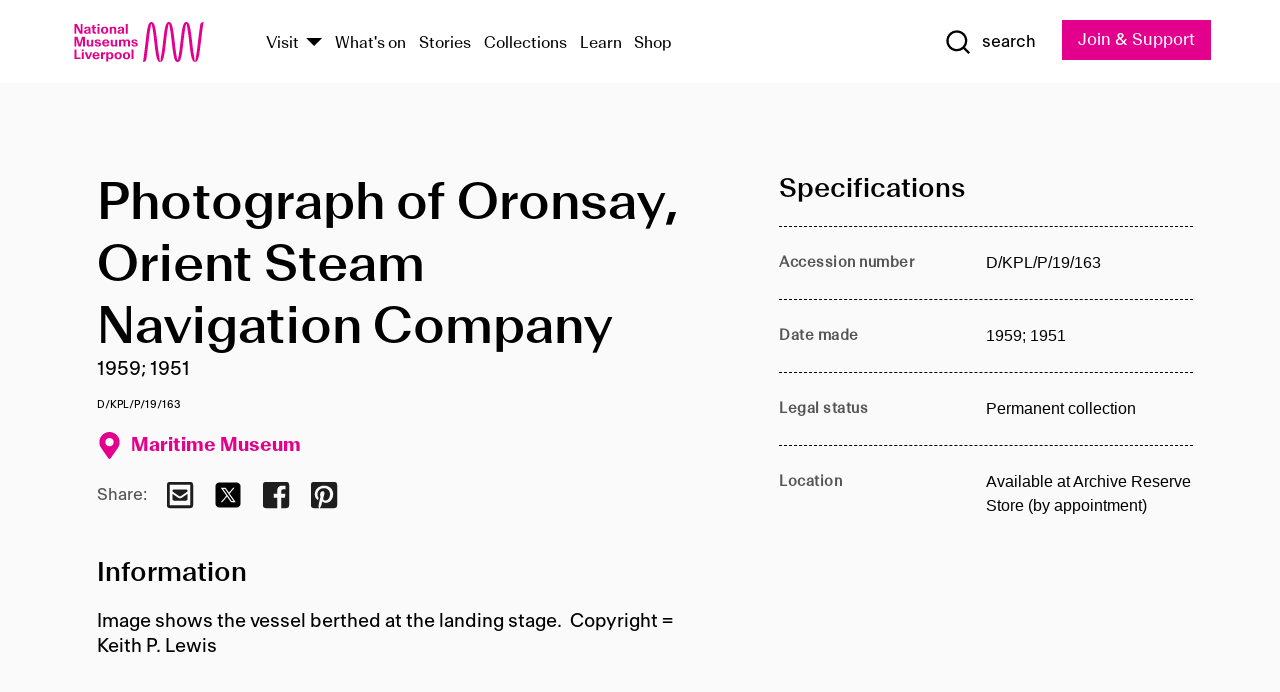

--- FILE ---
content_type: text/html; charset=utf-8
request_url: https://www.liverpoolmuseums.org.uk/artifact/photograph-of-oronsay-orient-steam-navigation-company-2
body_size: 4792
content:
<!DOCTYPE html><html><head><meta charSet="utf-8"/><meta name="viewport" content="width=device-width"/><title>Photograph of Oronsay, Orient Steam Navigation Company | National Museums Liverpool</title><meta name="title" content="Photograph of Oronsay, Orient Steam Navigation Company | National Museums Liverpool"/><meta name="description" content="Image shows the vessel berthed at the landing stage. Copyright = Keith P. Lewis"/><meta name="url" content="https://www.liverpoolmuseums.org.uk/artifact/photograph-of-oronsay-orient-steam-navigation-company-2"/><meta property="og:site_name" content="National Museums Liverpool"/><meta property="og:type" content="Artifact"/><meta property="og:url" content="https://www.liverpoolmuseums.org.uk/artifact/photograph-of-oronsay-orient-steam-navigation-company-2"/><meta property="og:title" content="Photograph of Oronsay, Orient Steam Navigation Company"/><meta property="og:description" content="Image shows the vessel berthed at the landing stage. Copyright = Keith P. Lewis"/><meta name="twitter:card" content="summary"/><meta name="twitter:title" content="Photograph of Oronsay, Orient Steam Navigation Company"/><meta name="twitter:site" content="@NML_Muse"/><meta name="twitter:description" content="Image shows the vessel berthed at the landing stage. Copyright = Keith P. Lewis"/><meta name="twitter:url" content="https://content.liverpoolmuseums.org.uk/artifact/photograph-of-oronsay-orient-steam-navigation-company-2"/><meta property="og:image" content="https://www.liverpoolmuseums.org.uk/static/media/nml-rhodamine-large.jpg"/><meta property="twitter:image" content="https://www.liverpoolmuseums.org.uk/static/media/nml-rhodamine-square.jpg"/><meta name="next-head-count" content="18"/><script src="https://code.jquery.com/jquery-3.5.1.min.js" integrity="sha256-9/aliU8dGd2tb6OSsuzixeV4y/faTqgFtohetphbbj0=" crossorigin="anonymous"></script><script>
              (function(h,o,t,j,a,r){
              h.hj=h.hj||function(){(h.hj.q=h.hj.q||[]).push(arguments)};
              h._hjSettings={hjid:3219582,hjsv:6};
              a=o.getElementsByTagName('head')[0];
              r=o.createElement('script');r.async=1;
              r.src=t+h._hjSettings.hjid+j+h._hjSettings.hjsv;
              a.appendChild(r);
              })(window,document,'https://static.hotjar.com/c/hotjar-','.js?sv=');</script><meta charSet="utf-8"/><link rel="shortcut icon" type="image/x-icon" href="/static/media/favicon.ico"/><script defer="" src="/static/polyfills/svgxuse.min.js"></script><script defer="" src="/static/polyfills/unorm.js"></script><script type="text/javascript">
              _linkedin_partner_id = "6740986";
              window._linkedin_data_partner_ids = window._linkedin_data_partner_ids || [];
              window._linkedin_data_partner_ids.push(_linkedin_partner_id);
            </script><script type="text/javascript">
              (function(l) {
                if (!l) {
                  window.lintrk = function(a, b) { window.lintrk.q.push([a, b]) };
                  window.lintrk.q = [];
                }
                var s = document.getElementsByTagName("script")[0];
                var b = document.createElement("script");
                b.type = "text/javascript";
                b.async = true;
                b.src = "https://snap.licdn.com/li.lms-analytics/insight.min.js";
                s.parentNode.insertBefore(b, s);
              })(window.lintrk);
            </script><noscript><img height="1" width="1" style="display:none" alt="" src="https://px.ads.linkedin.com/collect/?pid=6740986&amp;fmt=gif"/></noscript><link rel="preload" href="/_next/static/css/69a650e1c8d9085a.css" as="style"/><link rel="stylesheet" href="/_next/static/css/69a650e1c8d9085a.css" data-n-g=""/><noscript data-n-css=""></noscript><script defer="" nomodule="" src="/_next/static/chunks/polyfills-c67a75d1b6f99dc8.js"></script><script src="/_next/static/chunks/webpack-d1c608b21d57c472.js" defer=""></script><script src="/_next/static/chunks/framework-d5719ebbbcec5741.js" defer=""></script><script src="/_next/static/chunks/main-c52fcc867bd80df0.js" defer=""></script><script src="/_next/static/chunks/pages/_app-7f8f327192b1f6d2.js" defer=""></script><script src="/_next/static/chunks/75fc9c18-40134325ca6388e2.js" defer=""></script><script src="/_next/static/chunks/2c796e83-7ab690b33a6e2cb9.js" defer=""></script><script src="/_next/static/chunks/26770aaf-e5f75a4589951ba5.js" defer=""></script><script src="/_next/static/chunks/3b9d1622-cb3530196cc04533.js" defer=""></script><script src="/_next/static/chunks/743-6d2ab5d15195f4e7.js" defer=""></script><script src="/_next/static/chunks/853-e7cd37543176a7fa.js" defer=""></script><script src="/_next/static/chunks/278-d902f176211b92d6.js" defer=""></script><script src="/_next/static/chunks/666-3027421fdb5bb7ce.js" defer=""></script><script src="/_next/static/chunks/253-6ee1b430ae4cf66d.js" defer=""></script><script src="/_next/static/chunks/794-f3cae7ad91cb5d07.js" defer=""></script><script src="/_next/static/chunks/2-0d3590ccee6ee82f.js" defer=""></script><script src="/_next/static/chunks/259-887a894390c5e056.js" defer=""></script><script src="/_next/static/chunks/563-79256bec02dde020.js" defer=""></script><script src="/_next/static/chunks/153-4abe4a3e6b4be9e9.js" defer=""></script><script src="/_next/static/chunks/493-b61572e3b7ce598d.js" defer=""></script><script src="/_next/static/chunks/pages/drupal-2abfd4e1db51d38e.js" defer=""></script><script src="/_next/static/ASqhmMd104crkElboZQNn/_buildManifest.js" defer=""></script><script src="/_next/static/ASqhmMd104crkElboZQNn/_ssgManifest.js" defer=""></script><style id="__jsx-897211111">a.jsx-897211111{font-size:1.6rem;}</style><style id="__jsx-2139125512">.button--mailchimp-submit.jsx-2139125512{white-space:nowrap;}</style><style id="__jsx-4154269630">.page-transition-enter{opacity:0;-webkit-transform:translate3d(0,5px,0);-ms-transform:translate3d(0,5px,0);transform:translate3d(0,5px,0);}.page-transition-enter-active{opacity:1;-webkit-transform:translate3d(0,0,0);-ms-transform:translate3d(0,0,0);transform:translate3d(0,0,0);-webkit-transition:opacity 200ms,-webkit-transform 200ms;-webkit-transition:opacity 200ms,transform 200ms;transition:opacity 200ms,transform 200ms;}.page-transition-exit{opacity:1;}.page-transition-exit-active{opacity:0;-webkit-transition:opacity 200ms;transition:opacity 200ms;}</style></head><body><noscript><iframe title="GTM" src="https://www.googletagmanager.com/ns.html?id=GTM-TH4M7B" height="0" width="0" style="display:none;visibility:hidden"></iframe></noscript><div id="__next"><div id="all" class="jsx-4154269630"><header class="section header header--primary" role="banner"><div class="u--in u--lane"><div class="columns is-mobile is-vcentered"><div class="column is-narrow is-hidden-desktop"><button type="button" aria-controls="navi" class="burger burger--squeeze" aria-label="toggle site navigation" aria-expanded="false" data-behaviour="toggle-visibility"><div class="burger__lines" aria-hidden="true"></div><span class="visuallyhidden">toggle site navigation</span></button></div><div class="column is-narrow"><a class="nml-logo" href="/"><span class="nml-logo__small"><img src="/static/images/logos/nml-rhodamine-large.svg" alt="National Museums Liverpool - Homepage"/></span><span class="nml-logo__text vh">National Museums Liverpool</span></a></div><div class="column"><div id="navi" class=""><div class="columns is-gapless is-desktop is-vcentered"><div class="column"><nav id="nav--primary" class="nav nav--primary nav--cms" role="navigation" itemscope="" itemType="https://schema.org/SiteNavigationElement" aria-label="Primary navigation"><h2 class="">Main menu</h2><ul class="menu"><li class="menu__item menu__item--parent
            
            "><a href="/visit">Visit</a><button type="button" aria-controls="subnav" aria-haspopup="true" aria-expanded="false" aria-label="Show Venues" class="toggle toggle--arrow" data-behaviour="toggle-visibility"><span class="visuallyhidden">show venues</span></button><div class="menu__subnav search--hide" id="subnav" aria-hidden="true"><div class="u--lane"><div class="venues venues--text"><a class="venue logo" aria-label="Museum of Liverpool" href="/museum-of-liverpool">Museum of Liverpool</a><a class="venue logo" aria-label="World Museum" href="/world-museum">World Museum</a><a class="venue logo" aria-label="International Slavery Museum" href="/international-slavery-museum">International Slavery Museum</a><a class="venue logo" aria-label="Maritime Museum" href="/maritime-museum">Maritime Museum</a><a class="venue logo" aria-label="Walker Art Gallery" href="/walker-art-gallery">Walker Art Gallery</a><a class="venue logo" aria-label="Sudley House" href="/sudley-house">Sudley House</a><a class="venue logo" aria-label="Lady Lever Art Gallery" href="/lady-lever-art-gallery">Lady Lever Art Gallery</a></div></div></div></li><li class="menu__item "><a href="/whatson">What&#x27;s on</a></li><li class="menu__item "><a href="/stories">Stories</a></li><li class="menu__item "><a href="/collections">Collections</a></li><li class="menu__item "><a href="/learn/schools-home">Learn</a></li><li class="menu__item"><a href="https://national-museums-liverpool.myshopify.com">Shop</a></li></ul></nav></div><div class="column is-narrow is-hidden-touch"><button type="button" aria-controls="search" aria-expanded="false" aria-label="Show Search" class="show-search-toggle toggle" data-behaviour="toggle-visibility"><span class="toggle__icon"><svg xmlns="http://www.w3.org/2000/svg" xmlns:xlink="http://www.w3.org/1999/xlink" class="svg svg--icon" aria-hidden="true" focusable="false"><use xlink:href="/static/images/sprite.svg#glyph-search"></use></svg></span><span class="toggle__text"><span class="visuallyhidden">toggle</span>search</span></button></div></div></div></div><div class="column is-narrow"><a type="button" class="jsx-897211111 button button--special " href="/join-and-support"><span class="jsx-897211111 button__label">Join &amp; Support</span><span class="jsx-897211111 button__triangle"></span></a></div></div></div></header><main class="jsx-4154269630"><div class="page-transition-enter"><section class="section section--artifact section--alt"><div class="u--in u--lane"><div class="section__body"><div class="columns is-variable is-7 is-desktop"><div class="column"><section class="section section--alt"><div class="u--in u--lane"><div><h1 class="h--1">Photograph of Oronsay, Orient Steam Navigation Company</h1><div class="placard__info"></div><div class="placard__uuid">D/KPL/P/19/163</div><div></div><div class="placard__info placard__info--share"></div></div><h3 class="artifact__section-header">Information</h3><div class="cms"><div class="section__intro" style="white-space:pre-wrap">Image shows the vessel berthed at the landing stage.  Copyright = Keith P. Lewis</div></div></div></section></div><div class="column is-5-desktop"><div class="artifact__accordion u--in u--lane"></div></div></div></div></div></section></div></main><footer><section class="section section--venues"><div class="u--in u--lane"><div class="venues "><a class="venue logo" aria-label="Museum of Liverpool" href="/museum-of-liverpool"><svg xmlns="http://www.w3.org/2000/svg" xmlns:xlink="http://www.w3.org/1999/xlink" class="svg svg--icon" aria-hidden="true" focusable="false"><use xlink:href="/static/images/sprite.svg#glyph-venue-ml--v"></use></svg></a><a class="venue logo" aria-label="World Museum" href="/world-museum"><svg xmlns="http://www.w3.org/2000/svg" xmlns:xlink="http://www.w3.org/1999/xlink" class="svg svg--icon" aria-hidden="true" focusable="false"><use xlink:href="/static/images/sprite.svg#glyph-venue-wm--v"></use></svg></a><a class="venue logo" aria-label="International Slavery Museum" href="/international-slavery-museum"><svg xmlns="http://www.w3.org/2000/svg" xmlns:xlink="http://www.w3.org/1999/xlink" class="svg svg--icon" aria-hidden="true" focusable="false"><use xlink:href="/static/images/sprite.svg#glyph-venue-is--v"></use></svg></a><a class="venue logo" aria-label="Maritime Museum" href="/maritime-museum"><svg xmlns="http://www.w3.org/2000/svg" xmlns:xlink="http://www.w3.org/1999/xlink" class="svg svg--icon" aria-hidden="true" focusable="false"><use xlink:href="/static/images/sprite.svg#glyph-venue-mm--v"></use></svg></a><a class="venue logo" aria-label="Walker Art Gallery" href="/walker-art-gallery"><svg xmlns="http://www.w3.org/2000/svg" xmlns:xlink="http://www.w3.org/1999/xlink" class="svg svg--icon" aria-hidden="true" focusable="false"><use xlink:href="/static/images/sprite.svg#glyph-venue-wa--v"></use></svg></a><a class="venue logo" aria-label="Sudley House" href="/sudley-house"><svg xmlns="http://www.w3.org/2000/svg" xmlns:xlink="http://www.w3.org/1999/xlink" class="svg svg--icon" aria-hidden="true" focusable="false"><use xlink:href="/static/images/sprite.svg#glyph-venue-sh--v"></use></svg></a><a class="venue logo" aria-label="Lady Lever Art Gallery" href="/lady-lever-art-gallery"><svg xmlns="http://www.w3.org/2000/svg" xmlns:xlink="http://www.w3.org/1999/xlink" class="svg svg--icon" aria-hidden="true" focusable="false"><use xlink:href="/static/images/sprite.svg#glyph-venue-ll--v"></use></svg></a></div></div></section><section class="section section--bigfoot"><div class="u--in u--lane"><div class="bigfoot"><div class="columns is-mobile is-multiline"><div class="column is-half-touch"><span class="bigfoot__heading">About</span></div><div class="column is-half-touch"><span class="bigfoot__heading">Support</span></div><div class="column is-half-touch"><span class="bigfoot__heading">Resource</span></div><div class="column is-half-touch"><span class="bigfoot__heading">Venue hire</span></div><div class="column is-4-desktop is-full-touch"><span class="bigfoot__heading">Stay in touch</span><p>Receive news about National Museums Liverpool, exhibitions, events and more.</p><fieldset class="jsx-2139125512"><legend aria-hidden="true" class="jsx-2139125512 visuallyhidden">Email Signup</legend><div class="jsx-2139125512 email-input"><label for="email-signup" class="jsx-2139125512 visuallyhidden">Email Address</label><a href="/sign-up" class="jsx-2139125512"><button type="submit" class="jsx-2139125512 button button--solid button--mailchimp-submit">Sign up</button></a></div></fieldset></div></div><div class="bigfoot__social"><div class="social-channels"><div class="columns is-centered"><div class="column is-narrow"><a href="https://www.youtube.com/user/NMLWebTeam" class="channel channel--youtube"><span class="channel__icon"><svg xmlns="http://www.w3.org/2000/svg" xmlns:xlink="http://www.w3.org/1999/xlink" class="svg svg--icon" aria-hidden="true" focusable="false"><use xlink:href="/static/images/sprite.svg#glyph-youtube"></use></svg></span><span class="channel__name">Subscribe to our YouTube Channel</span></a></div></div></div></div></div></div></section><section class="section section--colophon"><div class="u--in u--lane"><div class="colophon"><div class="columns is-mobile"><div class="column has-text-centered-touch"><p>© <!-- -->2026<!-- --> National Museums Liverpool. All rights reserved.</p></div><div class="column has-text-centered-touch is-narrow"><ul class="foot_links"><li><a href="/privacy">Privacy</a></li><li><a href="/modern-slavery-statement">Modern Slavery Statement</a></li><li><a href="/cookies">Cookies</a></li><li><a href="/accessibility">Accessibility Statement</a></li></ul></div></div></div></div></section></footer><button type="button" id="back-to-top" class="" aria-label="Back to top"><svg xmlns="http://www.w3.org/2000/svg" xmlns:xlink="http://www.w3.org/1999/xlink" class="svg svg--icon" aria-hidden="true" focusable="false"><use xlink:href="/static/images/sprite.svg#glyph-arrow-up"></use></svg></button></div></div><script id="__NEXT_DATA__" type="application/json">{"props":{"pageProps":{"data":{"type":"node--artifact","id":"ab0ff580-88fc-4c83-9515-7adf8410fdab","links":{"self":{"href":"https://content.liverpoolmuseums.org.uk/jsonapi/node/artifact/ab0ff580-88fc-4c83-9515-7adf8410fdab?resourceVersion=id%3A145055"},"working-copy":{"href":"https://content.liverpoolmuseums.org.uk/jsonapi/node/artifact/ab0ff580-88fc-4c83-9515-7adf8410fdab?resourceVersion=rel%3Aworking-copy"}},"attributes":{"drupal_internal__nid":116077,"drupal_internal__vid":145055,"langcode":"en","revision_timestamp":"2023-05-22T01:45:04+00:00","status":true,"title":"Photograph of Oronsay, Orient Steam Navigation Company","created":"2023-05-22T01:45:04+00:00","changed":"2025-12-07T03:53:56+00:00","promote":true,"sticky":false,"default_langcode":true,"revision_translation_affected":true,"moderation_state":null,"metatag":null,"metatag_normalized":[{"tag":"meta","attributes":{"name":"title","content":"Photograph of Oronsay, Orient Steam Navigation Company | National Museums Liverpool"}},{"tag":"meta","attributes":{"name":"description","content":"Image shows the vessel berthed at the landing stage. Copyright = Keith P. Lewis"}},{"tag":"link","attributes":{"rel":"canonical","href":"https://www.liverpoolmuseums.org.uk/artifact/photograph-of-oronsay-orient-steam-navigation-company-2"}},{"tag":"meta","attributes":{"property":"og:site_name","content":"National Museums Liverpool"}},{"tag":"meta","attributes":{"property":"og:type","content":"Artifact"}},{"tag":"meta","attributes":{"property":"og:url","content":"https://www.liverpoolmuseums.org.uk/artifact/photograph-of-oronsay-orient-steam-navigation-company-2"}},{"tag":"meta","attributes":{"property":"og:title","content":"Photograph of Oronsay, Orient Steam Navigation Company"}},{"tag":"meta","attributes":{"property":"og:description","content":"Image shows the vessel berthed at the landing stage. Copyright = Keith P. Lewis"}},{"tag":"meta","attributes":{"name":"twitter:card","content":"summary"}},{"tag":"meta","attributes":{"name":"twitter:title","content":"Photograph of Oronsay, Orient Steam Navigation Company"}},{"tag":"meta","attributes":{"name":"twitter:site","content":"@NML_Muse"}},{"tag":"meta","attributes":{"name":"twitter:description","content":"Image shows the vessel berthed at the landing stage. Copyright = Keith P. Lewis"}},{"tag":"meta","attributes":{"name":"twitter:url","content":"https://content.liverpoolmuseums.org.uk/artifact/photograph-of-oronsay-orient-steam-navigation-company-2"}}],"path":{"alias":"/artifact/photograph-of-oronsay-orient-steam-navigation-company-2","pid":7456516,"langcode":"en"},"publish_on":null,"unpublish_on":null,"publish_state":null,"unpublish_state":null,"field_collector":null,"field_credit_line":null,"field_culture":null,"field_datecollected":null,"field_date_collected":"1959; 1951","field_description":"Image shows the vessel berthed at the landing stage.  Copyright = Keith P. Lewis","field_display_on":null,"field_inscription":null,"field_itemname":null,"field_legal_status":"PERMANENT COLLECTION","field_locationname":"Available at Archive Reserve Store (by appointment)","field_maker":null,"field_materials":null,"field_measurements":null,"field_meta_tags":null,"field_mimsy_id":"781254","field_note":null,"field_number":"D/KPL/P/19/163","field_on_display":true,"field_other_numbers":[],"field_other_people":[],"field_other_places":[],"field_placecollected":null,"field_placemade":null,"field_provenance":[],"field_publications":[],"field_related_events":[],"field_venue_code":"mm","field_whole_part":"ITEM"},"relationships":{"node_type":{"data":{"type":"node_type--node_type","id":"56adde85-2bce-4168-95b9-5c731d7a0706","meta":{"drupal_internal__target_id":"artifact"}},"links":{"related":{"href":"https://content.liverpoolmuseums.org.uk/jsonapi/node/artifact/ab0ff580-88fc-4c83-9515-7adf8410fdab/node_type?resourceVersion=id%3A145055"},"self":{"href":"https://content.liverpoolmuseums.org.uk/jsonapi/node/artifact/ab0ff580-88fc-4c83-9515-7adf8410fdab/relationships/node_type?resourceVersion=id%3A145055"}}},"revision_uid":{"data":{"type":"user--user","id":"05537a0d-b2f4-450a-b177-04d1cce7cc84","meta":{"drupal_internal__target_id":1}},"links":{"related":{"href":"https://content.liverpoolmuseums.org.uk/jsonapi/node/artifact/ab0ff580-88fc-4c83-9515-7adf8410fdab/revision_uid?resourceVersion=id%3A145055"},"self":{"href":"https://content.liverpoolmuseums.org.uk/jsonapi/node/artifact/ab0ff580-88fc-4c83-9515-7adf8410fdab/relationships/revision_uid?resourceVersion=id%3A145055"}}},"uid":{"data":{"type":"user--user","id":"05537a0d-b2f4-450a-b177-04d1cce7cc84","meta":{"drupal_internal__target_id":1}},"links":{"related":{"href":"https://content.liverpoolmuseums.org.uk/jsonapi/node/artifact/ab0ff580-88fc-4c83-9515-7adf8410fdab/uid?resourceVersion=id%3A145055"},"self":{"href":"https://content.liverpoolmuseums.org.uk/jsonapi/node/artifact/ab0ff580-88fc-4c83-9515-7adf8410fdab/relationships/uid?resourceVersion=id%3A145055"}}},"field_add_paragraph":{"data":[],"links":{"related":{"href":"https://content.liverpoolmuseums.org.uk/jsonapi/node/artifact/ab0ff580-88fc-4c83-9515-7adf8410fdab/field_add_paragraph?resourceVersion=id%3A145055"},"self":{"href":"https://content.liverpoolmuseums.org.uk/jsonapi/node/artifact/ab0ff580-88fc-4c83-9515-7adf8410fdab/relationships/field_add_paragraph?resourceVersion=id%3A145055"}}},"field_collections":{"data":[{"type":"node--collection","id":"25e7f19e-d684-465b-8147-80d644c06197","meta":{"drupal_internal__target_id":49506}}],"links":{"related":{"href":"https://content.liverpoolmuseums.org.uk/jsonapi/node/artifact/ab0ff580-88fc-4c83-9515-7adf8410fdab/field_collections?resourceVersion=id%3A145055"},"self":{"href":"https://content.liverpoolmuseums.org.uk/jsonapi/node/artifact/ab0ff580-88fc-4c83-9515-7adf8410fdab/relationships/field_collections?resourceVersion=id%3A145055"}}},"field_curated_by":{"data":null,"links":{"related":{"href":"https://content.liverpoolmuseums.org.uk/jsonapi/node/artifact/ab0ff580-88fc-4c83-9515-7adf8410fdab/field_curated_by?resourceVersion=id%3A145055"},"self":{"href":"https://content.liverpoolmuseums.org.uk/jsonapi/node/artifact/ab0ff580-88fc-4c83-9515-7adf8410fdab/relationships/field_curated_by?resourceVersion=id%3A145055"}}},"field_image_object":{"data":[],"links":{"related":{"href":"https://content.liverpoolmuseums.org.uk/jsonapi/node/artifact/ab0ff580-88fc-4c83-9515-7adf8410fdab/field_image_object?resourceVersion=id%3A145055"},"self":{"href":"https://content.liverpoolmuseums.org.uk/jsonapi/node/artifact/ab0ff580-88fc-4c83-9515-7adf8410fdab/relationships/field_image_object?resourceVersion=id%3A145055"}}},"field_interest_categories":{"data":[],"links":{"related":{"href":"https://content.liverpoolmuseums.org.uk/jsonapi/node/artifact/ab0ff580-88fc-4c83-9515-7adf8410fdab/field_interest_categories?resourceVersion=id%3A145055"},"self":{"href":"https://content.liverpoolmuseums.org.uk/jsonapi/node/artifact/ab0ff580-88fc-4c83-9515-7adf8410fdab/relationships/field_interest_categories?resourceVersion=id%3A145055"}}},"field_themes":{"data":[],"links":{"related":{"href":"https://content.liverpoolmuseums.org.uk/jsonapi/node/artifact/ab0ff580-88fc-4c83-9515-7adf8410fdab/field_themes?resourceVersion=id%3A145055"},"self":{"href":"https://content.liverpoolmuseums.org.uk/jsonapi/node/artifact/ab0ff580-88fc-4c83-9515-7adf8410fdab/relationships/field_themes?resourceVersion=id%3A145055"}}},"field_venue":{"data":{"type":"node--venue","id":"570b9ddd-7525-496c-8a04-aa462b5231ea","meta":{"drupal_internal__target_id":12}},"links":{"related":{"href":"https://content.liverpoolmuseums.org.uk/jsonapi/node/artifact/ab0ff580-88fc-4c83-9515-7adf8410fdab/field_venue?resourceVersion=id%3A145055"},"self":{"href":"https://content.liverpoolmuseums.org.uk/jsonapi/node/artifact/ab0ff580-88fc-4c83-9515-7adf8410fdab/relationships/field_venue?resourceVersion=id%3A145055"}}}}},"relationships":{"node_type":{"data":{"type":"node_type--node_type","id":"56adde85-2bce-4168-95b9-5c731d7a0706","meta":{"drupal_internal__target_id":"artifact"}},"links":{"related":{"href":"https://content.liverpoolmuseums.org.uk/jsonapi/node/artifact/ab0ff580-88fc-4c83-9515-7adf8410fdab/node_type?resourceVersion=id%3A145055"},"self":{"href":"https://content.liverpoolmuseums.org.uk/jsonapi/node/artifact/ab0ff580-88fc-4c83-9515-7adf8410fdab/relationships/node_type?resourceVersion=id%3A145055"}}},"revision_uid":{"data":{"type":"user--user","id":"05537a0d-b2f4-450a-b177-04d1cce7cc84","meta":{"drupal_internal__target_id":1}},"links":{"related":{"href":"https://content.liverpoolmuseums.org.uk/jsonapi/node/artifact/ab0ff580-88fc-4c83-9515-7adf8410fdab/revision_uid?resourceVersion=id%3A145055"},"self":{"href":"https://content.liverpoolmuseums.org.uk/jsonapi/node/artifact/ab0ff580-88fc-4c83-9515-7adf8410fdab/relationships/revision_uid?resourceVersion=id%3A145055"}}},"uid":{"data":{"type":"user--user","id":"05537a0d-b2f4-450a-b177-04d1cce7cc84","meta":{"drupal_internal__target_id":1}},"links":{"related":{"href":"https://content.liverpoolmuseums.org.uk/jsonapi/node/artifact/ab0ff580-88fc-4c83-9515-7adf8410fdab/uid?resourceVersion=id%3A145055"},"self":{"href":"https://content.liverpoolmuseums.org.uk/jsonapi/node/artifact/ab0ff580-88fc-4c83-9515-7adf8410fdab/relationships/uid?resourceVersion=id%3A145055"}}},"field_add_paragraph":{"data":[],"links":{"related":{"href":"https://content.liverpoolmuseums.org.uk/jsonapi/node/artifact/ab0ff580-88fc-4c83-9515-7adf8410fdab/field_add_paragraph?resourceVersion=id%3A145055"},"self":{"href":"https://content.liverpoolmuseums.org.uk/jsonapi/node/artifact/ab0ff580-88fc-4c83-9515-7adf8410fdab/relationships/field_add_paragraph?resourceVersion=id%3A145055"}}},"field_collections":{"data":[{"type":"node--collection","id":"25e7f19e-d684-465b-8147-80d644c06197","meta":{"drupal_internal__target_id":49506}}],"links":{"related":{"href":"https://content.liverpoolmuseums.org.uk/jsonapi/node/artifact/ab0ff580-88fc-4c83-9515-7adf8410fdab/field_collections?resourceVersion=id%3A145055"},"self":{"href":"https://content.liverpoolmuseums.org.uk/jsonapi/node/artifact/ab0ff580-88fc-4c83-9515-7adf8410fdab/relationships/field_collections?resourceVersion=id%3A145055"}}},"field_curated_by":{"data":null,"links":{"related":{"href":"https://content.liverpoolmuseums.org.uk/jsonapi/node/artifact/ab0ff580-88fc-4c83-9515-7adf8410fdab/field_curated_by?resourceVersion=id%3A145055"},"self":{"href":"https://content.liverpoolmuseums.org.uk/jsonapi/node/artifact/ab0ff580-88fc-4c83-9515-7adf8410fdab/relationships/field_curated_by?resourceVersion=id%3A145055"}}},"field_image_object":{"data":[],"links":{"related":{"href":"https://content.liverpoolmuseums.org.uk/jsonapi/node/artifact/ab0ff580-88fc-4c83-9515-7adf8410fdab/field_image_object?resourceVersion=id%3A145055"},"self":{"href":"https://content.liverpoolmuseums.org.uk/jsonapi/node/artifact/ab0ff580-88fc-4c83-9515-7adf8410fdab/relationships/field_image_object?resourceVersion=id%3A145055"}}},"field_interest_categories":{"data":[],"links":{"related":{"href":"https://content.liverpoolmuseums.org.uk/jsonapi/node/artifact/ab0ff580-88fc-4c83-9515-7adf8410fdab/field_interest_categories?resourceVersion=id%3A145055"},"self":{"href":"https://content.liverpoolmuseums.org.uk/jsonapi/node/artifact/ab0ff580-88fc-4c83-9515-7adf8410fdab/relationships/field_interest_categories?resourceVersion=id%3A145055"}}},"field_themes":{"data":[],"links":{"related":{"href":"https://content.liverpoolmuseums.org.uk/jsonapi/node/artifact/ab0ff580-88fc-4c83-9515-7adf8410fdab/field_themes?resourceVersion=id%3A145055"},"self":{"href":"https://content.liverpoolmuseums.org.uk/jsonapi/node/artifact/ab0ff580-88fc-4c83-9515-7adf8410fdab/relationships/field_themes?resourceVersion=id%3A145055"}}},"field_venue":{"data":{"type":"node--venue","id":"570b9ddd-7525-496c-8a04-aa462b5231ea","meta":{"drupal_internal__target_id":12}},"links":{"related":{"href":"https://content.liverpoolmuseums.org.uk/jsonapi/node/artifact/ab0ff580-88fc-4c83-9515-7adf8410fdab/field_venue?resourceVersion=id%3A145055"},"self":{"href":"https://content.liverpoolmuseums.org.uk/jsonapi/node/artifact/ab0ff580-88fc-4c83-9515-7adf8410fdab/relationships/field_venue?resourceVersion=id%3A145055"}}}},"venueRef":"570b9ddd-7525-496c-8a04-aa462b5231ea","paragraphs":[],"metatags":[{"content":"Photograph of Oronsay, Orient Steam Navigation Company | National Museums Liverpool","name":"title"},{"content":"Image shows the vessel berthed at the landing stage. Copyright = Keith P. Lewis","name":"description"},{"name":"url","content":"https://www.liverpoolmuseums.org.uk/artifact/photograph-of-oronsay-orient-steam-navigation-company-2"},{"content":"National Museums Liverpool","property":"og:site_name"},{"content":"Artifact","property":"og:type"},{"content":"https://www.liverpoolmuseums.org.uk/artifact/photograph-of-oronsay-orient-steam-navigation-company-2","property":"og:url"},{"content":"Photograph of Oronsay, Orient Steam Navigation Company","property":"og:title"},{"content":"Image shows the vessel berthed at the landing stage. Copyright = Keith P. Lewis","property":"og:description"},{"content":"summary","name":"twitter:card"},{"content":"Photograph of Oronsay, Orient Steam Navigation Company","name":"twitter:title"},{"content":"@NML_Muse","name":"twitter:site"},{"content":"Image shows the vessel berthed at the landing stage. Copyright = Keith P. Lewis","name":"twitter:description"},{"content":"https://content.liverpoolmuseums.org.uk/artifact/photograph-of-oronsay-orient-steam-navigation-company-2","name":"twitter:url"}]}},"page":"/drupal","query":{"reqPath":"/artifact/photograph-of-oronsay-orient-steam-navigation-company-2","nodeType":"node--artifact"},"buildId":"ASqhmMd104crkElboZQNn","isFallback":false,"customServer":true,"gip":true,"appGip":true,"scriptLoader":[]}</script></body></html>